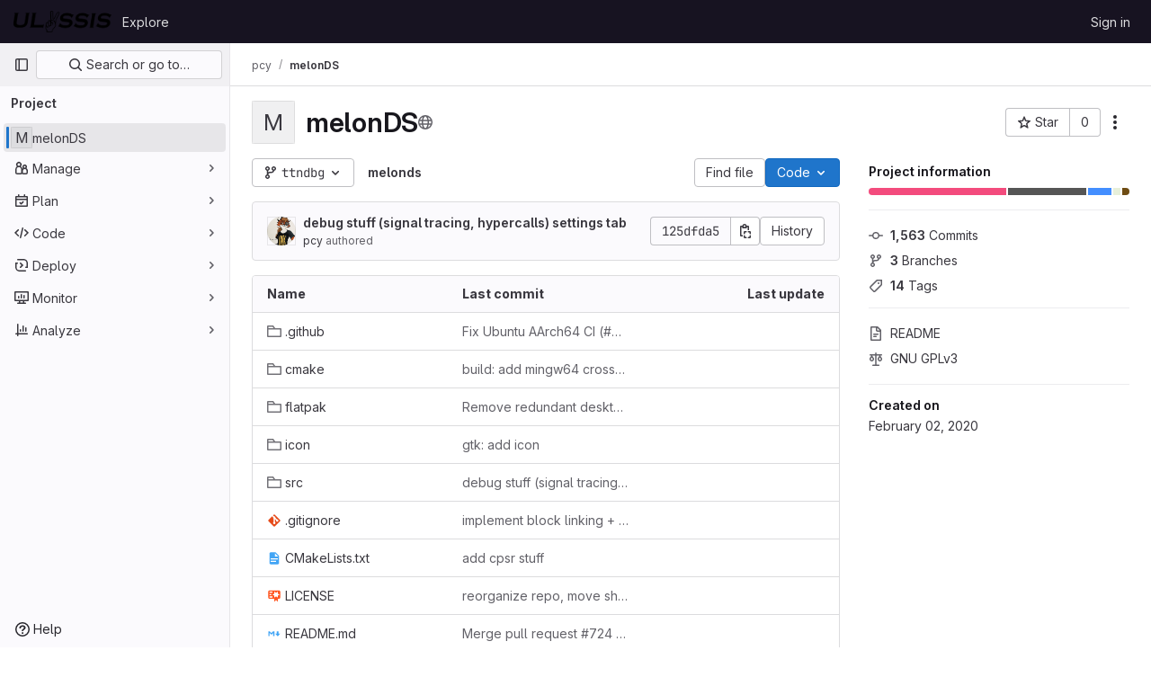

--- FILE ---
content_type: image/svg+xml;charset=utf-8
request_url: https://img.shields.io/badge/website-melonds.kuribo64.net-%2331352e.svg
body_size: 312
content:
<svg xmlns="http://www.w3.org/2000/svg" width="184" height="20" role="img" aria-label="website: melonds.kuribo64.net"><title>website: melonds.kuribo64.net</title><linearGradient id="s" x2="0" y2="100%"><stop offset="0" stop-color="#bbb" stop-opacity=".1"/><stop offset="1" stop-opacity=".1"/></linearGradient><clipPath id="r"><rect width="184" height="20" rx="3" fill="#fff"/></clipPath><g clip-path="url(#r)"><rect width="53" height="20" fill="#555"/><rect x="53" width="131" height="20" fill="#31352e"/><rect width="184" height="20" fill="url(#s)"/></g><g fill="#fff" text-anchor="middle" font-family="Verdana,Geneva,DejaVu Sans,sans-serif" text-rendering="geometricPrecision" font-size="110"><text aria-hidden="true" x="275" y="150" fill="#010101" fill-opacity=".3" transform="scale(.1)" textLength="430">website</text><text x="275" y="140" transform="scale(.1)" fill="#fff" textLength="430">website</text><text aria-hidden="true" x="1175" y="150" fill="#010101" fill-opacity=".3" transform="scale(.1)" textLength="1210">melonds.kuribo64.net</text><text x="1175" y="140" transform="scale(.1)" fill="#fff" textLength="1210">melonds.kuribo64.net</text></g></svg>

--- FILE ---
content_type: image/svg+xml;charset=utf-8
request_url: https://img.shields.io/badge/IRC%20chat-%23melonds-%23dd2e44.svg
body_size: 11
content:
<svg xmlns="http://www.w3.org/2000/svg" width="122" height="20" role="img" aria-label="IRC chat: #melonds"><title>IRC chat: #melonds</title><linearGradient id="s" x2="0" y2="100%"><stop offset="0" stop-color="#bbb" stop-opacity=".1"/><stop offset="1" stop-opacity=".1"/></linearGradient><clipPath id="r"><rect width="122" height="20" rx="3" fill="#fff"/></clipPath><g clip-path="url(#r)"><rect width="57" height="20" fill="#555"/><rect x="57" width="65" height="20" fill="#dd2e44"/><rect width="122" height="20" fill="url(#s)"/></g><g fill="#fff" text-anchor="middle" font-family="Verdana,Geneva,DejaVu Sans,sans-serif" text-rendering="geometricPrecision" font-size="110"><text aria-hidden="true" x="295" y="150" fill="#010101" fill-opacity=".3" transform="scale(.1)" textLength="470">IRC chat</text><text x="295" y="140" transform="scale(.1)" fill="#fff" textLength="470">IRC chat</text><text aria-hidden="true" x="885" y="150" fill="#010101" fill-opacity=".3" transform="scale(.1)" textLength="550">#melonds</text><text x="885" y="140" transform="scale(.1)" fill="#fff" textLength="550">#melonds</text></g></svg>

--- FILE ---
content_type: image/svg+xml;charset=utf-8
request_url: https://img.shields.io/badge/License-GPL%20v3-%23ff554d.svg
body_size: 7
content:
<svg xmlns="http://www.w3.org/2000/svg" width="100" height="20" role="img" aria-label="License: GPL v3"><title>License: GPL v3</title><linearGradient id="s" x2="0" y2="100%"><stop offset="0" stop-color="#bbb" stop-opacity=".1"/><stop offset="1" stop-opacity=".1"/></linearGradient><clipPath id="r"><rect width="100" height="20" rx="3" fill="#fff"/></clipPath><g clip-path="url(#r)"><rect width="51" height="20" fill="#555"/><rect x="51" width="49" height="20" fill="#ff554d"/><rect width="100" height="20" fill="url(#s)"/></g><g fill="#fff" text-anchor="middle" font-family="Verdana,Geneva,DejaVu Sans,sans-serif" text-rendering="geometricPrecision" font-size="110"><text aria-hidden="true" x="265" y="150" fill="#010101" fill-opacity=".3" transform="scale(.1)" textLength="410">License</text><text x="265" y="140" transform="scale(.1)" fill="#fff" textLength="410">License</text><text aria-hidden="true" x="745" y="150" fill="#010101" fill-opacity=".3" transform="scale(.1)" textLength="390">GPL v3</text><text x="745" y="140" transform="scale(.1)" fill="#fff" textLength="390">GPL v3</text></g></svg>

--- FILE ---
content_type: image/svg+xml;charset=utf-8
request_url: https://img.shields.io/badge/release-0.9-%235c913b.svg
body_size: 10
content:
<svg xmlns="http://www.w3.org/2000/svg" width="76" height="20" role="img" aria-label="release: 0.9"><title>release: 0.9</title><linearGradient id="s" x2="0" y2="100%"><stop offset="0" stop-color="#bbb" stop-opacity=".1"/><stop offset="1" stop-opacity=".1"/></linearGradient><clipPath id="r"><rect width="76" height="20" rx="3" fill="#fff"/></clipPath><g clip-path="url(#r)"><rect width="49" height="20" fill="#555"/><rect x="49" width="27" height="20" fill="#5c913b"/><rect width="76" height="20" fill="url(#s)"/></g><g fill="#fff" text-anchor="middle" font-family="Verdana,Geneva,DejaVu Sans,sans-serif" text-rendering="geometricPrecision" font-size="110"><text aria-hidden="true" x="255" y="150" fill="#010101" fill-opacity=".3" transform="scale(.1)" textLength="390">release</text><text x="255" y="140" transform="scale(.1)" fill="#fff" textLength="390">release</text><text aria-hidden="true" x="615" y="150" fill="#010101" fill-opacity=".3" transform="scale(.1)" textLength="170">0.9</text><text x="615" y="140" transform="scale(.1)" fill="#fff" textLength="170">0.9</text></g></svg>